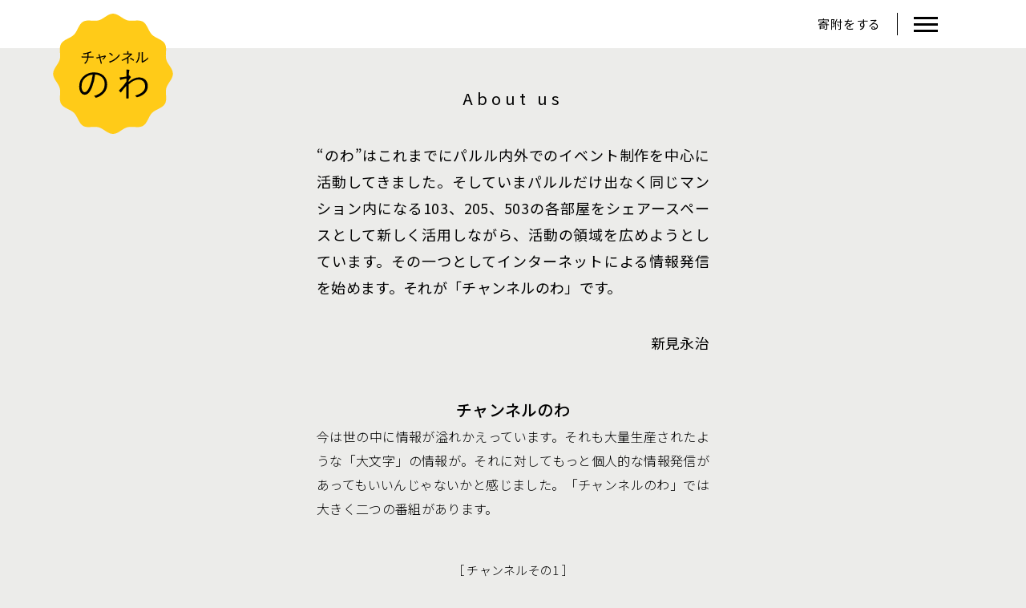

--- FILE ---
content_type: text/html; charset=UTF-8
request_url: https://nowanowa.org/channel/about/
body_size: 6691
content:
<!doctype html>
<html class="no-js" lang="ja">
<head>
<meta charset="utf-8">
<meta http-equiv="X-UA-Compatible" content="IE=edge">
<meta name="viewport" content="width=device-width, initial-scale=1.0, minimum-scale=1.0, maximum-scale=1.0, user-scalable=no">
<title>About us | チャンネルのわ</title>

<link rel="preconnect" href="https://fonts.gstatic.com">
<link href="https://fonts.googleapis.com/css2?family=Noto+Sans+JP:wght@100;300;400;500;700&display=swap" rel="stylesheet">
<link rel="stylesheet" href="https://nowanowa.org/channel/wp-content/themes/nowachannel/css/master.css?" />

<meta name='robots' content='max-image-preview:large' />

<!-- SEO SIMPLE PACK 3.1.2 -->
<title>About us | チャンネルのわ</title>
<link rel="canonical" href="https://nowanowa.org/channel/about/">
<meta property="og:locale" content="ja_JP">
<meta property="og:type" content="article">
<meta property="og:title" content="About us | チャンネルのわ">
<meta property="og:url" content="https://nowanowa.org/channel/about/">
<meta property="og:site_name" content="チャンネルのわ">
<meta name="twitter:card" content="summary_large_image">
<!-- Google Analytics (gtag.js) -->
<script async src="https://www.googletagmanager.com/gtag/js?id=UA-231678813-1"></script>
<script>
	window.dataLayer = window.dataLayer || [];
	function gtag(){dataLayer.push(arguments);}
	gtag("js", new Date());
	gtag("config", "UA-231678813-1");
</script>
	<!-- / SEO SIMPLE PACK -->

<script type="text/javascript">
window._wpemojiSettings = {"baseUrl":"https:\/\/s.w.org\/images\/core\/emoji\/14.0.0\/72x72\/","ext":".png","svgUrl":"https:\/\/s.w.org\/images\/core\/emoji\/14.0.0\/svg\/","svgExt":".svg","source":{"concatemoji":"https:\/\/nowanowa.org\/channel\/wp-includes\/js\/wp-emoji-release.min.js?ver=6.1.9"}};
/*! This file is auto-generated */
!function(e,a,t){var n,r,o,i=a.createElement("canvas"),p=i.getContext&&i.getContext("2d");function s(e,t){var a=String.fromCharCode,e=(p.clearRect(0,0,i.width,i.height),p.fillText(a.apply(this,e),0,0),i.toDataURL());return p.clearRect(0,0,i.width,i.height),p.fillText(a.apply(this,t),0,0),e===i.toDataURL()}function c(e){var t=a.createElement("script");t.src=e,t.defer=t.type="text/javascript",a.getElementsByTagName("head")[0].appendChild(t)}for(o=Array("flag","emoji"),t.supports={everything:!0,everythingExceptFlag:!0},r=0;r<o.length;r++)t.supports[o[r]]=function(e){if(p&&p.fillText)switch(p.textBaseline="top",p.font="600 32px Arial",e){case"flag":return s([127987,65039,8205,9895,65039],[127987,65039,8203,9895,65039])?!1:!s([55356,56826,55356,56819],[55356,56826,8203,55356,56819])&&!s([55356,57332,56128,56423,56128,56418,56128,56421,56128,56430,56128,56423,56128,56447],[55356,57332,8203,56128,56423,8203,56128,56418,8203,56128,56421,8203,56128,56430,8203,56128,56423,8203,56128,56447]);case"emoji":return!s([129777,127995,8205,129778,127999],[129777,127995,8203,129778,127999])}return!1}(o[r]),t.supports.everything=t.supports.everything&&t.supports[o[r]],"flag"!==o[r]&&(t.supports.everythingExceptFlag=t.supports.everythingExceptFlag&&t.supports[o[r]]);t.supports.everythingExceptFlag=t.supports.everythingExceptFlag&&!t.supports.flag,t.DOMReady=!1,t.readyCallback=function(){t.DOMReady=!0},t.supports.everything||(n=function(){t.readyCallback()},a.addEventListener?(a.addEventListener("DOMContentLoaded",n,!1),e.addEventListener("load",n,!1)):(e.attachEvent("onload",n),a.attachEvent("onreadystatechange",function(){"complete"===a.readyState&&t.readyCallback()})),(e=t.source||{}).concatemoji?c(e.concatemoji):e.wpemoji&&e.twemoji&&(c(e.twemoji),c(e.wpemoji)))}(window,document,window._wpemojiSettings);
</script>
<style type="text/css">
img.wp-smiley,
img.emoji {
	display: inline !important;
	border: none !important;
	box-shadow: none !important;
	height: 1em !important;
	width: 1em !important;
	margin: 0 0.07em !important;
	vertical-align: -0.1em !important;
	background: none !important;
	padding: 0 !important;
}
</style>
	<link rel='stylesheet' id='wp-block-library-css' href='https://nowanowa.org/channel/wp-includes/css/dist/block-library/style.min.css?ver=6.1.9' type='text/css' media='all' />
<link rel='stylesheet' id='classic-theme-styles-css' href='https://nowanowa.org/channel/wp-includes/css/classic-themes.min.css?ver=1' type='text/css' media='all' />
<style id='global-styles-inline-css' type='text/css'>
body{--wp--preset--color--black: #000000;--wp--preset--color--cyan-bluish-gray: #abb8c3;--wp--preset--color--white: #ffffff;--wp--preset--color--pale-pink: #f78da7;--wp--preset--color--vivid-red: #cf2e2e;--wp--preset--color--luminous-vivid-orange: #ff6900;--wp--preset--color--luminous-vivid-amber: #fcb900;--wp--preset--color--light-green-cyan: #7bdcb5;--wp--preset--color--vivid-green-cyan: #00d084;--wp--preset--color--pale-cyan-blue: #8ed1fc;--wp--preset--color--vivid-cyan-blue: #0693e3;--wp--preset--color--vivid-purple: #9b51e0;--wp--preset--gradient--vivid-cyan-blue-to-vivid-purple: linear-gradient(135deg,rgba(6,147,227,1) 0%,rgb(155,81,224) 100%);--wp--preset--gradient--light-green-cyan-to-vivid-green-cyan: linear-gradient(135deg,rgb(122,220,180) 0%,rgb(0,208,130) 100%);--wp--preset--gradient--luminous-vivid-amber-to-luminous-vivid-orange: linear-gradient(135deg,rgba(252,185,0,1) 0%,rgba(255,105,0,1) 100%);--wp--preset--gradient--luminous-vivid-orange-to-vivid-red: linear-gradient(135deg,rgba(255,105,0,1) 0%,rgb(207,46,46) 100%);--wp--preset--gradient--very-light-gray-to-cyan-bluish-gray: linear-gradient(135deg,rgb(238,238,238) 0%,rgb(169,184,195) 100%);--wp--preset--gradient--cool-to-warm-spectrum: linear-gradient(135deg,rgb(74,234,220) 0%,rgb(151,120,209) 20%,rgb(207,42,186) 40%,rgb(238,44,130) 60%,rgb(251,105,98) 80%,rgb(254,248,76) 100%);--wp--preset--gradient--blush-light-purple: linear-gradient(135deg,rgb(255,206,236) 0%,rgb(152,150,240) 100%);--wp--preset--gradient--blush-bordeaux: linear-gradient(135deg,rgb(254,205,165) 0%,rgb(254,45,45) 50%,rgb(107,0,62) 100%);--wp--preset--gradient--luminous-dusk: linear-gradient(135deg,rgb(255,203,112) 0%,rgb(199,81,192) 50%,rgb(65,88,208) 100%);--wp--preset--gradient--pale-ocean: linear-gradient(135deg,rgb(255,245,203) 0%,rgb(182,227,212) 50%,rgb(51,167,181) 100%);--wp--preset--gradient--electric-grass: linear-gradient(135deg,rgb(202,248,128) 0%,rgb(113,206,126) 100%);--wp--preset--gradient--midnight: linear-gradient(135deg,rgb(2,3,129) 0%,rgb(40,116,252) 100%);--wp--preset--duotone--dark-grayscale: url('#wp-duotone-dark-grayscale');--wp--preset--duotone--grayscale: url('#wp-duotone-grayscale');--wp--preset--duotone--purple-yellow: url('#wp-duotone-purple-yellow');--wp--preset--duotone--blue-red: url('#wp-duotone-blue-red');--wp--preset--duotone--midnight: url('#wp-duotone-midnight');--wp--preset--duotone--magenta-yellow: url('#wp-duotone-magenta-yellow');--wp--preset--duotone--purple-green: url('#wp-duotone-purple-green');--wp--preset--duotone--blue-orange: url('#wp-duotone-blue-orange');--wp--preset--font-size--small: 13px;--wp--preset--font-size--medium: 20px;--wp--preset--font-size--large: 36px;--wp--preset--font-size--x-large: 42px;--wp--preset--spacing--20: 0.44rem;--wp--preset--spacing--30: 0.67rem;--wp--preset--spacing--40: 1rem;--wp--preset--spacing--50: 1.5rem;--wp--preset--spacing--60: 2.25rem;--wp--preset--spacing--70: 3.38rem;--wp--preset--spacing--80: 5.06rem;}:where(.is-layout-flex){gap: 0.5em;}body .is-layout-flow > .alignleft{float: left;margin-inline-start: 0;margin-inline-end: 2em;}body .is-layout-flow > .alignright{float: right;margin-inline-start: 2em;margin-inline-end: 0;}body .is-layout-flow > .aligncenter{margin-left: auto !important;margin-right: auto !important;}body .is-layout-constrained > .alignleft{float: left;margin-inline-start: 0;margin-inline-end: 2em;}body .is-layout-constrained > .alignright{float: right;margin-inline-start: 2em;margin-inline-end: 0;}body .is-layout-constrained > .aligncenter{margin-left: auto !important;margin-right: auto !important;}body .is-layout-constrained > :where(:not(.alignleft):not(.alignright):not(.alignfull)){max-width: var(--wp--style--global--content-size);margin-left: auto !important;margin-right: auto !important;}body .is-layout-constrained > .alignwide{max-width: var(--wp--style--global--wide-size);}body .is-layout-flex{display: flex;}body .is-layout-flex{flex-wrap: wrap;align-items: center;}body .is-layout-flex > *{margin: 0;}:where(.wp-block-columns.is-layout-flex){gap: 2em;}.has-black-color{color: var(--wp--preset--color--black) !important;}.has-cyan-bluish-gray-color{color: var(--wp--preset--color--cyan-bluish-gray) !important;}.has-white-color{color: var(--wp--preset--color--white) !important;}.has-pale-pink-color{color: var(--wp--preset--color--pale-pink) !important;}.has-vivid-red-color{color: var(--wp--preset--color--vivid-red) !important;}.has-luminous-vivid-orange-color{color: var(--wp--preset--color--luminous-vivid-orange) !important;}.has-luminous-vivid-amber-color{color: var(--wp--preset--color--luminous-vivid-amber) !important;}.has-light-green-cyan-color{color: var(--wp--preset--color--light-green-cyan) !important;}.has-vivid-green-cyan-color{color: var(--wp--preset--color--vivid-green-cyan) !important;}.has-pale-cyan-blue-color{color: var(--wp--preset--color--pale-cyan-blue) !important;}.has-vivid-cyan-blue-color{color: var(--wp--preset--color--vivid-cyan-blue) !important;}.has-vivid-purple-color{color: var(--wp--preset--color--vivid-purple) !important;}.has-black-background-color{background-color: var(--wp--preset--color--black) !important;}.has-cyan-bluish-gray-background-color{background-color: var(--wp--preset--color--cyan-bluish-gray) !important;}.has-white-background-color{background-color: var(--wp--preset--color--white) !important;}.has-pale-pink-background-color{background-color: var(--wp--preset--color--pale-pink) !important;}.has-vivid-red-background-color{background-color: var(--wp--preset--color--vivid-red) !important;}.has-luminous-vivid-orange-background-color{background-color: var(--wp--preset--color--luminous-vivid-orange) !important;}.has-luminous-vivid-amber-background-color{background-color: var(--wp--preset--color--luminous-vivid-amber) !important;}.has-light-green-cyan-background-color{background-color: var(--wp--preset--color--light-green-cyan) !important;}.has-vivid-green-cyan-background-color{background-color: var(--wp--preset--color--vivid-green-cyan) !important;}.has-pale-cyan-blue-background-color{background-color: var(--wp--preset--color--pale-cyan-blue) !important;}.has-vivid-cyan-blue-background-color{background-color: var(--wp--preset--color--vivid-cyan-blue) !important;}.has-vivid-purple-background-color{background-color: var(--wp--preset--color--vivid-purple) !important;}.has-black-border-color{border-color: var(--wp--preset--color--black) !important;}.has-cyan-bluish-gray-border-color{border-color: var(--wp--preset--color--cyan-bluish-gray) !important;}.has-white-border-color{border-color: var(--wp--preset--color--white) !important;}.has-pale-pink-border-color{border-color: var(--wp--preset--color--pale-pink) !important;}.has-vivid-red-border-color{border-color: var(--wp--preset--color--vivid-red) !important;}.has-luminous-vivid-orange-border-color{border-color: var(--wp--preset--color--luminous-vivid-orange) !important;}.has-luminous-vivid-amber-border-color{border-color: var(--wp--preset--color--luminous-vivid-amber) !important;}.has-light-green-cyan-border-color{border-color: var(--wp--preset--color--light-green-cyan) !important;}.has-vivid-green-cyan-border-color{border-color: var(--wp--preset--color--vivid-green-cyan) !important;}.has-pale-cyan-blue-border-color{border-color: var(--wp--preset--color--pale-cyan-blue) !important;}.has-vivid-cyan-blue-border-color{border-color: var(--wp--preset--color--vivid-cyan-blue) !important;}.has-vivid-purple-border-color{border-color: var(--wp--preset--color--vivid-purple) !important;}.has-vivid-cyan-blue-to-vivid-purple-gradient-background{background: var(--wp--preset--gradient--vivid-cyan-blue-to-vivid-purple) !important;}.has-light-green-cyan-to-vivid-green-cyan-gradient-background{background: var(--wp--preset--gradient--light-green-cyan-to-vivid-green-cyan) !important;}.has-luminous-vivid-amber-to-luminous-vivid-orange-gradient-background{background: var(--wp--preset--gradient--luminous-vivid-amber-to-luminous-vivid-orange) !important;}.has-luminous-vivid-orange-to-vivid-red-gradient-background{background: var(--wp--preset--gradient--luminous-vivid-orange-to-vivid-red) !important;}.has-very-light-gray-to-cyan-bluish-gray-gradient-background{background: var(--wp--preset--gradient--very-light-gray-to-cyan-bluish-gray) !important;}.has-cool-to-warm-spectrum-gradient-background{background: var(--wp--preset--gradient--cool-to-warm-spectrum) !important;}.has-blush-light-purple-gradient-background{background: var(--wp--preset--gradient--blush-light-purple) !important;}.has-blush-bordeaux-gradient-background{background: var(--wp--preset--gradient--blush-bordeaux) !important;}.has-luminous-dusk-gradient-background{background: var(--wp--preset--gradient--luminous-dusk) !important;}.has-pale-ocean-gradient-background{background: var(--wp--preset--gradient--pale-ocean) !important;}.has-electric-grass-gradient-background{background: var(--wp--preset--gradient--electric-grass) !important;}.has-midnight-gradient-background{background: var(--wp--preset--gradient--midnight) !important;}.has-small-font-size{font-size: var(--wp--preset--font-size--small) !important;}.has-medium-font-size{font-size: var(--wp--preset--font-size--medium) !important;}.has-large-font-size{font-size: var(--wp--preset--font-size--large) !important;}.has-x-large-font-size{font-size: var(--wp--preset--font-size--x-large) !important;}
.wp-block-navigation a:where(:not(.wp-element-button)){color: inherit;}
:where(.wp-block-columns.is-layout-flex){gap: 2em;}
.wp-block-pullquote{font-size: 1.5em;line-height: 1.6;}
</style>
<link rel="https://api.w.org/" href="https://nowanowa.org/channel/wp-json/" /><link rel="alternate" type="application/json" href="https://nowanowa.org/channel/wp-json/wp/v2/pages/48" /><link rel='shortlink' href='https://nowanowa.org/channel/?p=48' />
<link rel="alternate" type="application/json+oembed" href="https://nowanowa.org/channel/wp-json/oembed/1.0/embed?url=https%3A%2F%2Fnowanowa.org%2Fchannel%2Fabout%2F" />
<link rel="alternate" type="text/xml+oembed" href="https://nowanowa.org/channel/wp-json/oembed/1.0/embed?url=https%3A%2F%2Fnowanowa.org%2Fchannel%2Fabout%2F&#038;format=xml" />
<meta name="tec-api-version" content="v1"><meta name="tec-api-origin" content="https://nowanowa.org/channel"><link rel="alternate" href="https://nowanowa.org/channel/wp-json/tribe/events/v1/" /><link rel="apple-touch-icon" sizes="180x180" href="/channel/wp-content/uploads/fbrfg/apple-touch-icon.png">
<link rel="icon" type="image/png" sizes="32x32" href="/channel/wp-content/uploads/fbrfg/favicon-32x32.png">
<link rel="icon" type="image/png" sizes="16x16" href="/channel/wp-content/uploads/fbrfg/favicon-16x16.png">
<link rel="manifest" href="/channel/wp-content/uploads/fbrfg/site.webmanifest">
<link rel="mask-icon" href="/channel/wp-content/uploads/fbrfg/safari-pinned-tab.svg" color="#5bbad5">
<link rel="shortcut icon" href="/channel/wp-content/uploads/fbrfg/favicon.ico">
<meta name="msapplication-TileColor" content="#da532c">
<meta name="msapplication-config" content="/channel/wp-content/uploads/fbrfg/browserconfig.xml">
<meta name="theme-color" content="#ffffff"></head>
<body data-rsssl=1 class="page-template-default page page-id-48 loading temp-contents noto-sans-jp tribe-no-js">


<!-- wrap -->
<div class="wrap">


<!-- header -->
<header class="header">

<div class="logo"><a class="fade" href="https://nowanowa.org/channel"><img class="img" src="https://nowanowa.org/channel/wp-content/themes/nowachannel/images/logo.svg" alt="チャンネルのわ"></a></div>

<div class="inner">

<div class="donation-btn"><a class="btn__link fade" href="/donation" target="_blank">寄附をする</a></div>

<button type="button" class="menu-trigger" aria-controls="gnavi" aria-expanded="false">
<span class="line">
<span class="txt">
メニューを開閉する
</span>
</span>
</button>

</div>

<div class="gnavi-area">
<nav class="gnavi">
<p class="txt">Contents</p>
<ul class="gnavi-list list">
<li class="list__item"><a class="list__link fade" href="https://nowanowa.org/channel">チャンネルのわTop</a></li>
<li class="list__item"><a class="list__link fade" href="https://nowanowa.org/channel/category/machinowa/">まちのわ</a></li>
<li class="list__item"><a class="list__link fade" href="https://nowanowa.org/channel/category/otonowa-diary/">音のわダイアリー</a></li>
<li class="list__item"><a class="list__link fade" href="https://nowanowa.org/channel/category/otonowa-meguri/">音のわ巡り</a></li>
<li class="list__item"><a class="list__link fade" href="https://nowanowa.org/channel/about/">About us</a></li>
<li class="list__item"><a class="list__link fade" href="/donation" target="_blank">寄附をする</a></li>
<li class="list__item"><a class="list__link fade" href="https://note.com/nowanagoya" target="_blank">新見永治のnote</a></li>
<li class="list__item"><a class="list__link fade" href="https://nowanowa.org/space/contact" target="_blank">お問い合わせ</a></li>
<li class="list__item"><a class="list__link fade" href="/" target="_blank">のわTop</a></li>
<li class="list__item youtube"><a class="list__link fade" href="https://www.youtube.com/channel/UC12pgGssovfeTvIei-EeUlQ" target="_blank"><img class="img" src="https://nowanowa.org/channel/wp-content/themes/nowachannel/images/icon_youtube.svg" alt="YouTube"></a></li>
<li class="list__item instagram"><a class="list__link fade" href="https://www.instagram.com/nowa.shinsakae/" target="_blank"><img class="img" src="https://nowanowa.org/channel/wp-content/themes/nowachannel/images/icon_instagram.svg" alt="instagram"></a></li>
</ul>
<ul class="list-sns">
<li class="list__item twitter"><a class="list__link fade" href="https://twitter.com/shimmieiji" target="_blank"><img class="img" src="https://nowanowa.org/channel/wp-content/themes/nowachannel/images/icon_twitter.svg" alt="Twitter"></a></li>
<li class="list__item facebook"><a class="list__link fade" href="https://www.facebook.com/parlwrjapan/" target="_blank"><img class="img" src="https://nowanowa.org/channel/wp-content/themes/nowachannel/images/icon_facebook.svg" alt="Facebook"></a></li>
<li class="list__item instagram"><a class="list__link fade" href="https://www.instagram.com/nowa.shinsakae/" target="_blank"><img class="img" src="https://nowanowa.org/channel/wp-content/themes/nowachannel/images/icon_instagram.svg" alt="instagram"></a></li>
</ul>
</nav>
</div>

</header>
<!-- /header -->

<!-- [ mainContents ] -->
<main class="mainContents about">


<article class="article">

<h1 class="article__ttl">About us</h1>

<div class="article__contents wp-contents">
<!--  -->

<div class="intro">
<p class="intro__txt">“のわ”はこれまでにパルル内外でのイベント制作を中心に活動してきました。そしていまパルルだけ出なく同じマンション内になる103、205、503の各部屋をシェアースペースとして新しく活用しながら、活動の領域を広めようとしています。その一つとしてインターネットによる情報発信を始めます。それが「チャンネルのわ」です。</p>
<p class="intro__name">新見永治</p>
</div>

<section class="section">
<h2 class="section__ttl">
<span class="name font-medium">チャンネルのわ</span>
</h2>
<p class="section__txt font-light">今は世の中に情報が溢れかえっています。それも大量生産されたような「大文字」の情報が。それに対してもっと個人的な情報発信があってもいいんじゃないかと感じました。「チャンネルのわ」では大きく二つの番組があります。</p>
</section>

<section class="section">
<h2 class="section__ttl">
<span class="num font-light">［ チャンネルその1 ］</span>
<span class="name font-medium">まちのわ</span>
</h2>
<p class="section__txt font-light">自分を中心として知り合いを訪ねたり、まち歩きをしたりして見聞きしたことを自分の言葉で紹介することを思いつきました。時にはゲストを招いてお届けします。</p>
</section>

<section class="section">
<h2 class="section__ttl">
<span class="num font-light">［ チャンネルその2 ］</span>
<span class="name font-medium">音のわ</span>
</h2>
<p class="section__txt font-light">もう一つは僕の大好きな音楽についても、あっという間に消費されるのではなく、まちの景色の中にふわっと佇んでいるような音を紹介していこうと考えています。</p>

<section class="sub-section">
<h3 class="sub-section__ttl font-light">音のわの2つのカテゴリー</h3>
<ul class="list">
<li class="list__item">
<p class="list__ttl font-medium">音のわ巡り</p>
<p class="list__txt font-light">お店や事務所や公園や、何気ない場所を音を奏でてみる。そうしたら街や音楽に何が生まれるだろうか。人に何が生まれるだろうか。</p>
</li>
<li class="list__item">
<p class="list__ttl font-medium">音のわダイアリー</p>
<p class="list__txt font-light">ぐーっと顔を近づけて、地面に這いつくばるように。身近なところでいろんな音が聞こえる。それを日記にしてみる。</p>
</li>
</ul>
</section>

</section>


</article>


</main>
<!-- [ /mainContents ] -->


<!-- [ footer ] -->
<footer class="footer">
<div class="pagetop"><a class="fade" href="#"><img class="img" src="https://nowanowa.org/channel/wp-content/themes/nowachannel/images/icon_pagetop.svg" alt="pagetop"></a></div>
<p class="copyright">©nowa</p>
</footer>
<!-- [ /footer ] -->


</div>
<!-- [ /wrap ] -->


<script src="https://code.jquery.com/jquery-3.5.1.min.js"></script>
<script src="https://cdnjs.cloudflare.com/ajax/libs/jquery-easing/1.4.1/jquery.easing.min.js"></script>
<script src="https://nowanowa.org/channel/wp-content/themes/nowachannel/js/ofi.min.js"></script>
<script>
	objectFitImages('.obj-fit-img');
</script>
<script src="https://nowanowa.org/channel/wp-content/themes/nowachannel/js/default.js"></script>
		<script>
		( function ( body ) {
			'use strict';
			body.className = body.className.replace( /\btribe-no-js\b/, 'tribe-js' );
		} )( document.body );
		</script>
		<script> /* <![CDATA[ */var tribe_l10n_datatables = {"aria":{"sort_ascending":": \u30a2\u30af\u30c6\u30a3\u30d6\u5316\u3057\u3066\u6607\u9806\u3067\u30ab\u30e9\u30e0\u3092\u4e26\u3079\u66ff\u3048","sort_descending":": \u30a2\u30af\u30c6\u30a3\u30d6\u5316\u3057\u3066\u964d\u9806\u3067\u30ab\u30e9\u30e0\u3092\u4e26\u3079\u66ff\u3048"},"length_menu":"_MENU_ \u30a8\u30f3\u30c8\u30ea\u30fc\u3092\u8868\u793a","empty_table":"\u30c6\u30fc\u30d6\u30eb\u306b\u306f\u5229\u7528\u3067\u304d\u308b\u30c7\u30fc\u30bf\u304c\u3042\u308a\u307e\u305b\u3093","info":"_TOTAL_ \u30a8\u30f3\u30c8\u30ea\u30fc\u306e\u3046\u3061 _START_ \u304b\u3089 _END_ \u3092\u8868\u793a\u3057\u3066\u3044\u307e\u3059","info_empty":"0 \u30a8\u30f3\u30c8\u30ea\u30fc\u306e\u3046\u3061 0 \u304b\u3089 0 \u3092\u8868\u793a\u3057\u3066\u3044\u307e\u3059","info_filtered":"(_MAX_ total \u30a8\u30f3\u30c8\u30ea\u30fc\u304b\u3089\u30d5\u30a3\u30eb\u30bf\u30ea\u30f3\u30b0)","zero_records":"\u4e00\u81f4\u3059\u308b\u30ec\u30b3\u30fc\u30c9\u304c\u898b\u3064\u304b\u308a\u307e\u305b\u3093\u3067\u3057\u305f","search":"\u691c\u7d22:","all_selected_text":"\u3053\u306e\u30da\u30fc\u30b8\u306e\u3059\u3079\u3066\u306e\u9805\u76ee\u304c\u9078\u629e\u3055\u308c\u307e\u3057\u305f\u3002 ","select_all_link":"\u3059\u3079\u3066\u306e\u30da\u30fc\u30b8\u3092\u9078\u629e","clear_selection":"\u9078\u629e\u3092\u30af\u30ea\u30a2\u3057\u3066\u304f\u3060\u3055\u3044\u3002","pagination":{"all":"\u3059\u3079\u3066","next":"\u6b21","previous":"\u524d"},"select":{"rows":{"0":"","_":": %d \u884c\u3092\u9078\u629e\u3057\u307e\u3057\u305f","1":": 1 \u884c\u3092\u9078\u629e\u3057\u307e\u3057\u305f"}},"datepicker":{"dayNames":["\u65e5\u66dc\u65e5","\u6708\u66dc\u65e5","\u706b\u66dc\u65e5","\u6c34\u66dc\u65e5","\u6728\u66dc\u65e5","\u91d1\u66dc\u65e5","\u571f\u66dc\u65e5"],"dayNamesShort":["\u65e5","\u6708","\u706b","\u6c34","\u6728","\u91d1","\u571f"],"dayNamesMin":["\u65e5","\u6708","\u706b","\u6c34","\u6728","\u91d1","\u571f"],"monthNames":["1\u6708","2\u6708","3\u6708","4\u6708","5\u6708","6\u6708","7\u6708","8\u6708","9\u6708","10\u6708","11\u6708","12\u6708"],"monthNamesShort":["1\u6708","2\u6708","3\u6708","4\u6708","5\u6708","6\u6708","7\u6708","8\u6708","9\u6708","10\u6708","11\u6708","12\u6708"],"monthNamesMin":["1\u6708","2\u6708","3\u6708","4\u6708","5\u6708","6\u6708","7\u6708","8\u6708","9\u6708","10\u6708","11\u6708","12\u6708"],"nextText":"\u6b21","prevText":"\u524d","currentText":"\u4eca\u65e5","closeText":"\u5b8c\u4e86","today":"\u4eca\u65e5","clear":"Clear"}};/* ]]> */ </script></body>
</html>

--- FILE ---
content_type: text/css
request_url: https://nowanowa.org/channel/wp-content/themes/nowachannel/css/master.css?
body_size: 4506
content:
/*---------------------------------------------
01. common
02. layout
03. temp-home
04. temp-contents
05. category
06. category_contents
07. about
---------------------------------------------*/
/*---------------------------------------------
00. reset
---------------------------------------------*/
/*! destyle.css v1.0.13 | MIT License | https://github.com/nicolas-cusan/destyle.css */

* {
  box-sizing: border-box;
}

:after, :before {
  box-sizing: inherit;
}

html {
  line-height: 1.15;
  -webkit-text-size-adjust: 100%;
  -webkit-tap-highlight-color: rgba(0, 0, 0, 0);
}

body {
  margin: 0;
}

main {
  display: block;
}

h1, h2, h3, h4, h5, h6 {
  font-size: inherit;
  line-height: inherit;
  font-weight: inherit;
  margin: 0;
}

address, blockquote, dl, figure, form, iframe, ol, p, pre, table, ul {
  margin: 0;
}

ol, ul {
  padding: 0;
  list-style: none;
}

dt {
  font-weight: 700;
}

dd {
  margin-left: 0;
}

hr {
  box-sizing: content-box;
  height: 0;
  overflow: visible;
  border: 0;
  border-top: 1px solid;
  margin: 0;
  clear: both;
  color: inherit;
}

pre {
  font-family: monospace;
  font-size: inherit;
}

address {
  font-style: inherit;
}

a {
  background-color: transparent;
  text-decoration: none;
  color: inherit;
}

abbr[title] {
  border-bottom: 0;
  text-decoration: underline;
  text-decoration: underline dotted;
}

b, strong {
  font-weight: bolder;
}

code, kbd, samp {
  font-family: monospace;
  font-size: inherit;
}

small {
  font-size: 80%;
}

sub, sup {
  font-size: 75%;
  line-height: 0;
  position: relative;
  vertical-align: baseline;
}

sub {
  bottom: -.25em;
}

sup {
  top: -.5em;
}

img {
  border-style: none;
  vertical-align: bottom;
}

embed, iframe, object {
  border: 0;
  vertical-align: bottom;
}

button, input, optgroup, select, textarea {
  -webkit-appearance: none;
  appearance: none;
  vertical-align: middle;
  color: inherit;
  font: inherit;
  border: 0;
  background: transparent;
  padding: 0;
  margin: 0;
  outline: 0;
  border-radius: 0;
  text-align: inherit;
}

[type=checkbox] {
  -webkit-appearance: checkbox;
  appearance: checkbox;
}

[type=radio] {
  -webkit-appearance: radio;
  appearance: radio;
}

button, input {
  overflow: visible;
}

button, select {
  text-transform: none;
}

[type=button], [type=reset], [type=submit], button {
  cursor: pointer;
  -webkit-appearance: none;
  appearance: none;
}

[type="button"][disabled], [type="reset"][disabled], [type="submit"][disabled], button[disabled] {
  cursor: default;
}

[type="button"]::-moz-focus-inner, [type="reset"]::-moz-focus-inner, [type="submit"]::-moz-focus-inner, button::-moz-focus-inner {
  border-style: none;
  padding: 0;
}

[type="button"]:-moz-focusring, [type="reset"]:-moz-focusring, [type="submit"]:-moz-focusring, button:-moz-focusring {
  outline: 1px dotted ButtonText;
}

fieldset, option {
  padding: 0;
}

fieldset {
  margin: 0;
  border: 0;
  min-width: 0;
}

legend {
  color: inherit;
  display: table;
  max-width: 100%;
  padding: 0;
  white-space: normal;
}

progress {
  vertical-align: baseline;
}

textarea {
  overflow: auto;
}

[type=checkbox], [type=radio] {
  padding: 0;
}

[type="number"]::-webkit-inner-spin-button, [type="number"]::-webkit-outer-spin-button {
  height: auto;
}

[type=search] {
  outline-offset: -2px;
}

[type="search"]::-webkit-search-decoration {
  -webkit-appearance: none;
}

::-webkit-file-upload-button {
  -webkit-appearance: button;
  font: inherit;
}

label[for] {
  cursor: pointer;
}

details {
  display: block;
}

summary {
  display: list-item;
}

table {
  border-collapse: collapse;
  border-spacing: 0;
}

caption {
  text-align: left;
}

td, th {
  vertical-align: top;
  padding: 0;
}

th {
  text-align: left;
  font-weight: 700;
}

[hidden], template {
  display: none;
}

/*---------------------------------------------
01. common
---------------------------------------------*/

*, *:before, *:after {
  box-sizing: inherit;
}

a {
  color: #000;
  text-decoration: none;
}

a:hover {
  text-decoration: none;
}

a.disabled {
  pointer-events: none;
  opacity: .5;
}

a.fade {
  transition: opacity 0.5s ease-out;
  display: block;
}

a.fade:hover {
  opacity: .5;
}

a.zoom .img {
  transition: transform 0.5s ease-out;
}

a.zoom:hover .img {
  transform: scale(1.02);
}

img {
  max-width: 100%;
  height: auto;
  vertical-align: bottom;
}

.view_pc {
  display: none !important;
}

@media only screen and (min-width: 769px) {
  .view_pc {
    display: block !important;
  }
}
.view_sp {
  display: none !important;
}

@media only screen and (max-width: 768px) {
  .view_sp {
    display: block !important;
  }
}
/* font */

.font-thin {
  font-weight: 100;
}

.font-light {
  font-weight: 300;
}

.font-regular {
  font-weight: 400;
}

.font-medium {
  font-weight: 500;
}

.font-bold {
  font-weight: 700;
}

/* wp-contents */

.wp-contents {
  margin: 0 auto;
}

.wp-contents p {
  line-height: calc(30 / 16);
  text-align: justify;
}

.wp-contents p:not(:first-child) {
  margin-top: 2em;
}

.wp-contents strong {
  font-weight: bold;
}

.wp-contents em {
  font-style: italic;
}

.wp-contents blockquote {
  display: block;
  -webkit-margin-before: 1em;
  -webkit-margin-after: 1em;
  -webkit-margin-start: 40px;
  -webkit-margin-end: 40px;
}

.wp-contents .aligncenter {
  display: block;
  margin: 0 auto;
}

.wp-contents .alignright {
  float: right;
}

.wp-contents .alignleft {
  float: left;
}

.wp-contents img[class*="wp-image-"], .wp-contents img[class*="attachment-"] {
  height: auto;
  max-width: 100%;
}

.wp-contents .img-area {
  line-height: 0;
}

.wp-contents .img-area:not(:first-of-type) {
  margin-top: 2em;
}

.wp-contents .img-area .caption {
  margin-top: 0.5em;
  font-size: 1.2rem;
  line-height: 1.5;
}

.wp-contents .txt-area:not(:first-of-type) {
  margin-top: 2em;
}

.wp-contents a {
  color: #000;
  word-break: break-all;
}

@media only screen and (max-width: 768px) {
  .wp-contents p {
    text-align: justify;
  }
}
.machinowa .meta {
  color: #39B54A;
}

.otonowa-meguri .meta {
  color: #29ABE2;
}

.otonowa-diary .meta {
  color: #FF6D31;
}

/*---------------------------------------------
02. layout
---------------------------------------------*/

html {
  font-size: calc(10 / 380 * 100vw);
}

@media only screen and (min-width: 768px) {
  html {
    font-size: calc(10 / 1280 * 100vw);
  }
}
  @media only screen and (min-width: 1280px) {
  html {
    font-size: 10px;
  }
}
body {
  transition: .25s ease-out;
  opacity: 0;
  box-sizing: border-box;
  position: relative;
  width: 100%;
  height: 100%;
  background-color: #ECECEA;
  margin: 0;
  font-family: 'Noto Sans JP', sans-serif;
  font-weight: 400;
  font-style: normal;
  line-height: 1.875;
  letter-spacing: 0.02em;
  color: #000;
  font-size: 1.6rem;
  font-size-adjust: none;
}

body.loaded {
  opacity: 1;
}

body.naviOpened .header .logo {
  z-index: 1;
}

body.naviOpened .header .gnavi-area {
  pointer-events: all;
  opacity: 1;
}

body.naviOpened .header .gnavi-area .gnavi-list .list__item {
  opacity: 1;
}

body.naviOpened .header .gnavi-area .list-sns {
  opacity: 1;
}

#wrap {
  position: relative;
  margin: 0 auto;
}

@media only screen and (min-width: 768px) {
  #wrap {
    max-width: 128.0rem;
  }
}
/*** header ***/

.header {
  position: fixed;
  top: 0;
  left: 0;
  z-index: 9999;
  width: 100%;
  height: 6.0rem;
  background-color: #fff;
}

.header .logo {
  position: absolute;
  top: 0.8rem;
  left: 0.8rem;
  z-index: 3;
}

.header .logo .img {
  width: 10.0rem;
  height: 10.0rem;
}

.header .inner {
  position: relative;
  z-index: 2;
  display: flex;
  justify-content: flex-end;
  align-items: center;
  height: 100%;
  margin: 0 auto;
  padding: 2.0rem;
}

.header .donation-btn {
  margin-right: 2.0rem;
  padding-right: 2.0rem;
  border-right: 1px solid #000;
}

.header .donation-btn .btn__link {
  font-size: 1.5rem;
  letter-spacing: 0.05em;
}

.header .menu-trigger {
  transition: all .3s ease-in-out;
  position: relative;
  z-index: 2;
  pointer-events: all;
  display: block;
  text-decoration: none;
  -webkit-appearance: none;
  -moz-appearance: none;
  appearance: none;
  border: none;
  background-color: transparent;
  cursor: pointer;
  overflow: hidden;
  width: 3.0rem;
  height: 2.0rem;
  outline: none;
}

.header .menu-trigger .line {
  position: absolute;
  top: 0;
  right: 0;
  bottom: 0;
  left: 0;
  margin: auto;
  width: 100%;
  height: 0.3rem;
  background-color: #000;
  -webkit-transition: inherit;
  transition: inherit;
}

.header .menu-trigger .line::before, .header .menu-trigger .line::after {
  content: '';
  position: absolute;
  display: block;
  width: 100%;
  height: 0.3rem;
  background-color: #000;
  -webkit-transition: inherit;
  transition: inherit;
}

.header .menu-trigger .line::before {
  top: -0.8rem;
}

.header .menu-trigger .line::after {
  top: 0.8rem;
}

.header .menu-trigger .line .txt {
  position: absolute;
  white-space: nowrap;
  width: 1px;
  height: 1px;
  overflow: hidden;
  border: 0;
  padding: 0;
  clip: rect(0 0 0 0);
  clip-path: inset(50%);
}

.header .menu-trigger[aria-expanded="true"] .line {
  background-color: transparent;
}

.header .menu-trigger[aria-expanded="true"] .line::before, .header .menu-trigger[aria-expanded="true"] .line::after {
  top: 0;
}

.header .menu-trigger[aria-expanded="true"] .line::before {
  transform: rotate(45deg);
}

.header .menu-trigger[aria-expanded="true"] .line::after {
  transform: rotate(-45deg);
}

.header .gnavi-area {
  transition: opacity 0.5s ease-out;
  opacity: 0;
  pointer-events: none;
  overflow: auto;
  position: absolute;
  top: 0;
  left: 0;
  z-index: 1;
  width: 100%;
  height: 100vh;
  background-color: #fff;
}

.header .gnavi {
  display: flex;
  flex-direction: column;
  justify-content: center;
  width: 100%;
  min-height: 100%;
  padding: 6.0rem 0;
}

.header .gnavi .txt {
  display: flex;
  flex-direction: column;
  align-items: center;
  font-size: 1.6rem;
  letter-spacing: 0.15em;
  line-height: 1;
}

.header .gnavi .txt::after {
  content: '';
  width: 2.0rem;
  height: 1px;
  background-color: #000;
  margin-top: 2.5rem;
}

.header .gnavi .gnavi-list {
  display: flex;
  flex-direction: column;
  align-items: center;
  margin-top: 2.5rem;
}

.header .gnavi .gnavi-list .list__item {
  transition: opacity 0.5s ease-out;
  opacity: 0;
}

.header .gnavi .gnavi-list .list__item:not(:first-of-type) {
  margin-top: 2.5rem;
}

.header .gnavi .gnavi-list .list__item .list__link {
  font-size: 1.6rem;
  letter-spacing: 0.15em;
  line-height: 1;
}

.header .gnavi .gnavi-list .list__item.youtube {
  margin-top: 5.5rem;
}

.header .gnavi .gnavi-list .list__item.youtube .img {
  width: 10.8rem;
  height: 2.4rem;
}

.header .gnavi .gnavi-list .list__item:nth-child(1) {
  transition-delay: .1s;
}

.header .gnavi .gnavi-list .list__item:nth-child(2) {
  transition-delay: .2s;
}

.header .gnavi .gnavi-list .list__item:nth-child(3) {
  transition-delay: .3s;
}

.header .gnavi .gnavi-list .list__item:nth-child(4) {
  transition-delay: .4s;
}

.header .gnavi .gnavi-list .list__item:nth-child(5) {
  transition-delay: .5s;
}

.header .gnavi .gnavi-list .list__item:nth-child(6) {
  transition-delay: .6s;
}

.header .gnavi .gnavi-list .list__item:nth-child(7) {
  transition-delay: .7s;
}

.header .gnavi .gnavi-list .list__item:nth-child(8) {
  transition-delay: .8s;
}

.header .gnavi .gnavi-list .list__item:nth-child(9) {
  transition-delay: .9s;
}

.header .gnavi .gnavi-list .list__item:nth-child(10) {
  transition-delay: 1.0s;
}

.header .gnavi .list-sns {
  display: flex;
  justify-content: center;
  align-items: center;
  margin-top: 5.5rem;
  transition: opacity 0.5s ease-out;
  opacity: 0;
  transition-delay: .9s;
}

.header .gnavi .list-sns .list__item {
  margin: 0 1.0rem;
}

.header .gnavi .list-sns .list__item.twitter .img {
  width: 2.7rem;
  height: 2.2rem;
}

.header .gnavi .list-sns .list__item.facebook .img {
  width: 2.5rem;
  height: 2.5rem;
}

.header .gnavi .list-sns .list__item.instagram .img {
  width: 2.5rem;
  height: 2.5rem;
}

@media only screen and (min-width: 768px) {
  .header .logo {
    top: 1.7rem;
    left: 6.6rem;
  }
  
  .header .logo .img {
    width: 15.0rem;
    height: 15.0rem;
  }
  
  .header .inner {
    width: 110.0rem;
  }
}
/*** footer ***/

.footer {
  position: relative;
  width: 100%;
  margin: 0 auto;
  padding: 2.0rem 0 7.0rem;
  border-top: 1px solid #B3B3B3;
}

.footer .copyright {
  font-size: 1.4rem;
  letter-spacing: 0.05em;
  line-height: 1;
  text-align: center;
}

.footer .pagetop {
  position: absolute;
  top: -1.2rem;
  right: 2.0rem;
}

.footer .pagetop > a {
  display: flex;
  justify-content: center;
  align-items: center;
  width: 5.0rem;
  height: 5.0rem;
  background-color: #B3B3B3;
  border-radius: 5.0rem;
}

.footer .pagetop > a .img {
  width: 2.3rem;
  height: 1.9rem;
}

@media only screen and (min-width: 768px) {
  .footer .pagetop {
    right: 7.0rem;
  }
}
/*** mainContents ***/

.mainContents {
  padding-top: 6.0rem;
  padding-bottom: 4.0rem;
}

.mainContents .article {
  padding: 0 2.0rem;
}

.mainContents .article .article__ttl {
  width: 100%;
  padding: 1em 0;
  font-size: 1.8rem;
  letter-spacing: 0.25em;
  text-align: center;
}

.mainContents .article.movie {
  display: flex;
  flex-wrap: wrap;
  justify-content: space-between;
  margin: 0 auto;
}

.mainContents .article.movie .movie-section {
  margin-bottom: 4.0rem;
}

.mainContents .article.movie .movie-section .img-area {
  overflow: hidden;
}

.mainContents .article.movie .movie-section .item__meta {
  position: relative;
  padding: 0 2.0rem;
}

.mainContents .article.movie .movie-section .item__meta .meta__category {
  position: absolute;
  top: 0;
  left: 2.0rem;
  transform: translateY(-50%);
  display: inline-block;
  padding: 0 1em;
  background-color: currentColor;
  font-size: 1.8rem;
  letter-spacing: 0.25em;
}

.mainContents .article.movie .movie-section .item__meta .meta__category > span {
  color: #fff;
}

.mainContents .article.movie .movie-section .item__meta .meta__date {
  display: block;
  padding-top: 0.2em;
  font-size: 1.4rem;
  letter-spacing: 0.05em;
  text-align: right;
  color: #000;
}

.mainContents .article.movie .movie-section .item__meta .meta__category-contents {
  margin-top: 0.2em;
  line-height: calc(24 / 16);
  letter-spacing: 0;
}

.mainContents .article.movie .movie-section .item__meta .meta__ttl {
  margin-top: 0.5em;
  font-feature-settings: "palt";
  font-size: 2.2rem;
  letter-spacing: 0.05em;
  line-height: 1.5;
  color: #000;
}

.mainContents .article.movie .movie-section .item__meta .meta__txt {
  margin-top: 1em;
  color: #000;
}

.mainContents .article.contents .contents-list {
  display: flex;
  flex-wrap: wrap;
  margin: 0 auto;
}

.mainContents .article.contents .contents-list .list__item {
  margin-bottom: 7.0rem;
}

.mainContents .article.contents .contents-list .list__item .img-area {
  overflow: hidden;
}

.mainContents .article.contents .contents-list .list__item .img-area > img {
  object-fit: cover;
  object-position: center center;
  font-family: 'object-fit: cover;';
  width: 100%;
  height: 19.0rem;
}

.mainContents .article.contents .contents-list .list__item .item__meta {
  position: relative;
  display: flex;
  flex-direction: column;
  align-items: center;
  padding: 0 2.0rem;
}

.mainContents .article.contents .contents-list .list__item .item__meta .meta__category {
  transform: translateY(-50%);
  display: inline-block;
  background-color: #fff;
  border-radius: 3.3rem;
  border: 1px solid currentColor;
  padding: 0 1em;
  font-size: 1.6rem;
  letter-spacing: 0.25em;
}

.mainContents .article.contents .contents-list .list__item .item__meta .meta__ttl {
  font-feature-settings: "palt";
  font-size: 2.0rem;
  letter-spacing: 0.05em;
  line-height: 1.5;
  text-align: center;
  color: currentColor;
}

.mainContents .article.contents .contents-list .list__item .item__meta .meta__txt {
  margin-top: 1em;
  font-size: 1.5rem;
  letter-spacing: 0.02em;
  color: #000;
}

@media only screen and (min-width: 768px) {
  .mainContents {
    padding-top: 6.0rem;
  }
  
  .mainContents .article {
    padding: 0;
  }
  
  .mainContents .article .article__ttl {
    font-size: 2.0rem;
  }
  
  .mainContents .article.movie {
    width: 110.0rem;
  }
  
  .mainContents .article.movie .movie-section {
    width: 53.0rem;
  }
  
  .mainContents .article.movie .movie-section .item__meta {
    margin-left: 2.0rem;
    padding: 0;
  }
  
  .mainContents .article.movie .movie-section .item__meta .meta__category {
    left: 0;
  }
  
  .mainContents .article.contents {
    margin-top: 4.0rem;
  }
  
  .mainContents .article.contents .contents-list {
    width: 110.0rem;
  }
  
  .mainContents .article.contents .contents-list .list__item {
    width: 34.0rem;
    margin-bottom: 4.0rem;
  }
  
  .mainContents .article.contents .contents-list .list__item:nth-of-type(3n-1) {
    margin-left: 4.0rem;
    margin-right: 4.0rem;
  }
}
/*---------------------------------------------
03. temp-home
---------------------------------------------*/

body.temp-home .article.contents {
  border-top: 1px solid #B3B3B3;
}

@media only screen and (min-width: 768px) {
  body.temp-home .article {
    padding: 0;
  }
  
  body.temp-home .article .article__ttl {
    font-size: 2.0rem;
  }
  
  body.temp-home .article.movie .movie-section:first-of-type {
    width: 100%;
    margin-bottom: 4.0rem;
  }
  
  body.temp-home .article.movie .movie-section:first-of-type .item__meta {
    width: 54.0rem;
    margin-left: 26.0rem;
  }
}

/*---------------------------------------------
04. temp-contents
---------------------------------------------*/

body.temp-contents .single .article {
  padding: 6.0rem 4.0rem 4.0rem;
}

body.temp-contents .single .article .youtube {
  overflow: hidden;
  position: relative;
  margin: 0 -2.0rem;
  padding-bottom: 56.25%;
  height: 0;
}

body.temp-contents .single .article .youtube > iframe {
  position: absolute;
  top: 0;
  left: 0;
  width: 100%;
  height: 100%;
}

body.temp-contents .single .article .article__meta {
  position: relative;
}

body.temp-contents .single .article .article__meta .meta__category {
  position: absolute;
  top: 0;
  left: 0;
  transform: translateY(-50%);
  display: inline-block;
  padding: 0 1em;
  background-color: currentColor;
  font-size: 1.8rem;
  letter-spacing: 0.25em;
}

body.temp-contents .single .article .article__meta .meta__category > span {
  color: #fff;
}

body.temp-contents .single .article .article__meta .meta__date {
  display: block;
  padding-top: 0.2em;
  font-size: 1.4rem;
  letter-spacing: 0.05em;
  text-align: right;
  color: #000;
}

body.temp-contents .single .article .article__meta .meta__category-contents {
  margin-top: 0.2em;
  line-height: calc(24 / 16);
  letter-spacing: 0;
}

body.temp-contents .single .article .article__meta .meta__ttl {
  margin-top: 0.5em;
  font-size: 2.2rem;
  letter-spacing: 0.05em;
  line-height: 1.5;
  color: #000;
}

body.temp-contents .single .article .article__contents {
  margin-top: 2em;
}

body.temp-contents .single .article .article__btn {
  margin: 2em -2.0rem 0;
}

body.temp-contents .single .article .article__btn > a {
  display: block;
  background-color: #878788;
  padding: 1.0rem;
  color: #fff;
  letter-spacing: 0;
  line-height: calc(24 / 16);
  text-align: center;
}

@media only screen and (min-width: 768px) {
  body.temp-contents .single .article {
    padding: 12.0rem 9.0rem 0;
  }
  
  body.temp-contents .single .article .youtube {
    margin: 0;
  }
  
  body.temp-contents .single .article .article__meta {
    width: 49.0rem;
    margin: 0 auto;
  }
  
  body.temp-contents .single .article .article__meta .meta__category-contents {
    margin-top: 2em;
  }
  
  body.temp-contents .single .article .article__meta .meta__ttl {
    margin-top: 0.5em;
    font-size: 2.2rem;
    letter-spacing: 0.05em;
    line-height: 1.5;
    color: #000;
  }
  
  body.temp-contents .single .article .article__contents {
    width: 49.0rem;
    margin-top: 2em;
  }
  
  body.temp-contents .single .article .article__btn {
    width: 49.0rem;
    margin: 3em auto 0;
  }
  
  body.temp-contents .single .article .article__btn > a {
    display: block;
    background-color: #878788;
    padding: 1.0rem;
    color: #fff;
    letter-spacing: 0;
    line-height: calc(24 / 16);
    text-align: center;
  }
}

/*---------------------------------------------
05. category
---------------------------------------------*/

body.temp-contents .category {
  padding-top: 10.0rem;
}

body.temp-contents .category .category__meta {
  padding: 0 4.0rem;
}

body.temp-contents .category .category__meta .category__ttl {
  font-size: 2.0rem;
  letter-spacing: 0.15em;
  line-height: 2;
  text-align: center;
}

body.temp-contents .category .category__meta .category__description {
  font-size: 1.8rem;
  letter-spacing: 0;
}

@media only screen and (min-width: 768px) {
  body.temp-contents .category {
    padding-top: 10.0rem;
  }
  
  body.temp-contents .category .category__meta {
    width: 49.0rem;
    margin: 0 auto;
    padding: 0;
  }
}

/*---------------------------------------------
06. category_contents
---------------------------------------------*/

body.temp-contents .category_contents {
  padding-top: 8.4rem;
}

body.temp-contents .category_contents .img-area > img {
  object-fit: cover;
  object-position: center center;
  font-family: 'object-fit: cover;';
  width: 100%;
  height: 21.4rem;
}

body.temp-contents .category_contents .img-area .caption {
  margin: 0.5em 0 0 2.0rem;
  font-size: 1.0rem;
  letter-spacing: 0.05em;
}

body.temp-contents .category_contents .contents__meta {
  position: relative;
  display: flex;
  flex-direction: column;
  align-items: center;
  padding: 0 4.0rem;
}

body.temp-contents .category_contents .contents__meta .meta__category {
  display: inline-block;
  margin-top: 1em;
  background-color: #fff;
  padding: 0 1em;
  border-radius: 3.3rem;
  border: 1px solid currentColor;
  font-size: 1.6rem;
  letter-spacing: 0.25em;
}

body.temp-contents .category_contents .contents__meta .meta__ttl {
  margin: 1em -2.0rem 0;
  font-feature-settings: "palt";
  font-size: 2.0rem;
  letter-spacing: 0.05em;
  line-height: 1.5;
  text-align: center;
  color: currentColor;
}

body.temp-contents .category_contents .contents__meta .meta__txt {
  margin-top: 1em;
  color: #000;
}

body.temp-contents .category_contents .contents__meta .meta__sns {
  display: flex;
  justify-content: center;
  align-items: center;
  margin-top: 3.0rem;
}

body.temp-contents .category_contents .contents__meta .meta__sns .sns__txt {
  display: flex;
  align-items: center;
  font-size: 1.4rem;
  color: #000;
}

body.temp-contents .category_contents .contents__meta .meta__sns .sns__txt::after {
  content: '';
  transform: rotate(-45deg);
  width: 1.5rem;
  height: 1.5rem;
  margin-left: 0.2em;
  border-right: 1px solid #000;
  border-bottom: 1px solid #000;
}

body.temp-contents .category_contents .contents__meta .meta__sns .sns__list {
  display: flex;
  align-items: center;
}

body.temp-contents .category_contents .contents__meta .meta__sns .sns__list .list__item {
  margin-left: 2.0rem;
}

body.temp-contents .category_contents .contents__meta .meta__sns .sns__list .list__item > a {
  display: block;
  line-height: 0;
}

body.temp-contents .category_contents .contents__meta .meta__sns .sns__list .list__item.twitter img {
  width: 2.7rem;
  height: 2.2rem;
}

body.temp-contents .category_contents .contents__meta .meta__sns .sns__list .list__item.facebook img {
  width: 2.5rem;
  height: 2.5rem;
}

body.temp-contents .category_contents .contents__profile {
  margin: 3.0rem 4.0rem 0;
}

body.temp-contents .category_contents .contents__profile .profile__box {
  background-color: #fff;
  padding: 2.0rem;
}

body.temp-contents .category_contents .contents__profile .profile__box:not(:first-of-type) {
  margin-top: 2em;
}

body.temp-contents .category_contents .contents__profile .profile__box .img {
  width: 100%;
}

body.temp-contents .category_contents .contents__profile .profile__box .name {
  display: flex;
  flex-direction: column;
  margin-top: 2.0rem;
  line-height: 1.5;
}

body.temp-contents .category_contents .contents__profile .profile__box .name .jp {
  font-size: 2.0rem;
  letter-spacing: 0.25em;
}

body.temp-contents .category_contents .contents__profile .profile__box .name .en {
  font-size: 1.4rem;
  letter-spacing: 0.05em;
}

body.temp-contents .category_contents .contents__profile .profile__box .txt {
  margin-top: 1em;
  font-size: 1.4rem;
}

body.temp-contents .category_contents .contents__profile .profile__box .txt a {
  text-decoration: underline;
}

body.temp-contents .category_contents .contents__profile .profile__box .btn {
  display: flex;
  justify-content: center;
  align-items: center;
  width: 100%;
  height: 4.0rem;
  margin-top: 0.5em;
  background-color: #878788;
  font-size: 1.6rem;
  color: #fff;
  cursor: pointer;
}

body.temp-contents .category_contents .article.movie {
  margin-top: 2.0rem;
}

@media only screen and (min-width: 768px) {
  body.temp-contents .category_contents {
    display: flex;
    flex-direction: column;
    padding: 10.0rem 4.0rem 0;
  }
  
  body.temp-contents .category_contents > .img-area {
    width: 100%;
    margin-bottom: 3.0rem;
  }
  
  body.temp-contents .category_contents > .img-area > img {
    height: 67.5rem;
  }
  
  body.temp-contents .category_contents > .img-area .caption {
    margin: 0.5em 0 0 5.0rem;
  }
  
  body.temp-contents .category_contents .contents__box {
    display: flex;
    justify-content: space-between;
    width: 110.0rem;
    margin: 0 auto;
  }
  
  body.temp-contents .category_contents .contents__meta {
    width: 53.0rem;
    padding: 0;
  }
  
  body.temp-contents .category_contents .contents__profile {
    width: 34.0rem;
  }
  
  body.temp-contents .category_contents .article.movie {
    justify-content: flex-start;
    margin-top: 2.0rem;
  }
  
  body.temp-contents .category_contents .article.movie .movie-section {
    width: 34.0rem;
    margin-bottom: 4.0rem;
  }
  
  body.temp-contents .category_contents .article.movie .movie-section:nth-of-type(3n-1) {
    margin-left: 4.0rem;
    margin-right: 4.0rem;
  }
  
  body.temp-contents .category_contents .article.movie .movie-section .item__meta .meta__category {
    left: 0;
  }
}

/*---------------------------------------------
07. about
---------------------------------------------*/

body.temp-contents .about {
  padding-top: 8.4rem;
  padding-bottom: 8.0rem;
}

body.temp-contents .about .article {
  margin: 0 4.0rem;
}

body.temp-contents .about .article .article__contents {
  margin-top: 1em;
}

body.temp-contents .about .article .article__contents .intro {
  font-size: 1.8rem;
}

body.temp-contents .about .article .article__contents .intro .intro__name {
  text-align: right;
}

body.temp-contents .about .article .article__contents .section {
  margin-top: 3em;
}

body.temp-contents .about .article .article__contents .section .section__ttl {
  display: flex;
  flex-direction: column;
  align-items: center;
}

body.temp-contents .about .article .article__contents .section .section__ttl .num {
  font-size: 1.5rem;
}

body.temp-contents .about .article .article__contents .section .section__ttl .name {
  font-size: 2.0rem;
}

body.temp-contents .about .article .article__contents .section .section__txt {
  margin-top: 0;
}

body.temp-contents .about .article .article__contents .section .sub-section {
  margin: 0 2.0rem;
}

body.temp-contents .about .article .article__contents .section .sub-section .sub-section__ttl {
  margin-top: 3em;
  padding: 1em;
  border-top: 1px solid #000;
  border-bottom: 1px solid #000;
  font-size: 1.5rem;
  text-align: center;
}

body.temp-contents .about .article .article__contents .section .sub-section .list .list__item {
  margin-top: 2em;
}

body.temp-contents .about .article .article__contents .section .sub-section .list .list__item .list__ttl {
  font-size: 1.5rem;
  text-align: center;
}

body.temp-contents .about .article .article__contents .section .sub-section .list .list__item .list__txt {
  margin-top: 0;
  font-size: 1.4rem;
}

@media only screen and (min-width: 768px) {
  body.temp-contents .about {
    padding-top: 8.4rem;
  }
  
  body.temp-contents .about .article {
    margin: 0 4.0rem;
  }
  
  body.temp-contents .about .article .article__contents {
    width: 49.0rem;
    margin: 1em auto 0;
  }
}


--- FILE ---
content_type: image/svg+xml
request_url: https://nowanowa.org/channel/wp-content/themes/nowachannel/images/icon_youtube.svg
body_size: 1135
content:
<svg xmlns="http://www.w3.org/2000/svg" viewBox="0 0 107.5 24"><defs><style>.cls-1{fill:#2c2c2c;}.cls-2{fill:#fff;}</style></defs><g id="レイヤー_2" data-name="レイヤー 2"><g id="デザイン"><path class="cls-1" d="M49.77,21.83a3.69,3.69,0,0,1-1.45-2.13,13.8,13.8,0,0,1-.43-3.85V13.67a12.56,12.56,0,0,1,.49-3.9,3.9,3.9,0,0,1,1.53-2.14A5,5,0,0,1,52.65,7a4.64,4.64,0,0,1,2.67.69,3.93,3.93,0,0,1,1.47,2.14,13.21,13.21,0,0,1,.47,3.89v2.18a13.42,13.42,0,0,1-.46,3.86,3.8,3.8,0,0,1-1.47,2.14,4.94,4.94,0,0,1-2.76.67,4.91,4.91,0,0,1-2.8-.69m3.8-2.35a7.55,7.55,0,0,0,.28-2.4V12.39A7.48,7.48,0,0,0,53.57,10a1,1,0,0,0-1-.75,1,1,0,0,0-1,.75,7.48,7.48,0,0,0-.28,2.36v4.69a7.62,7.62,0,0,0,.27,2.4,1,1,0,0,0,1,.74,1,1,0,0,0,1-.74"/><path class="cls-1" d="M101.84,15.89v.76a19.3,19.3,0,0,0,.09,2.17,2,2,0,0,0,.35,1.05,1,1,0,0,0,.84.33,1,1,0,0,0,1-.59,5.14,5.14,0,0,0,.3-2l2.92.17a3.85,3.85,0,0,1,0,.54,4,4,0,0,1-1.14,3.12,4.69,4.69,0,0,1-3.23,1,3.85,3.85,0,0,1-3.5-1.57,9.22,9.22,0,0,1-1-4.86V13.46a9.13,9.13,0,0,1,1-4.94A4,4,0,0,1,103.14,7a4.66,4.66,0,0,1,2.67.64,3.4,3.4,0,0,1,1.31,2,14,14,0,0,1,.38,3.72v2.58Zm.43-6.33a2,2,0,0,0-.34,1,19.67,19.67,0,0,0-.09,2.2v1.08h2.48V12.8a19.4,19.4,0,0,0-.1-2.2,2,2,0,0,0-.36-1,1,1,0,0,0-.79-.31,1,1,0,0,0-.8.32"/><path class="cls-1" d="M41.53,15.61,37.68,1.7H41L42.38,8c.35,1.56.6,2.88.76,4h.1c.12-.79.37-2.1.76-4L45.4,1.7h3.36l-3.9,13.91v6.66H41.53Z"/><path class="cls-1" d="M68.18,7.25v15H65.53l-.29-1.83h-.08a3.45,3.45,0,0,1-3.23,2.08,2.56,2.56,0,0,1-2.21-1A5.31,5.31,0,0,1,59,18.47V7.25h3.38v11a3.44,3.44,0,0,0,.22,1.43.77.77,0,0,0,.74.43,1.52,1.52,0,0,0,.85-.27,1.7,1.7,0,0,0,.6-.68V7.25Z"/><path class="cls-1" d="M85.54,7.25v15H82.89l-.3-1.83h-.07a3.46,3.46,0,0,1-3.24,2.08,2.54,2.54,0,0,1-2.2-1,5.23,5.23,0,0,1-.71-3.07V7.25h3.38v11A3.28,3.28,0,0,0,80,19.71a.76.76,0,0,0,.74.43,1.49,1.49,0,0,0,.84-.27,1.7,1.7,0,0,0,.6-.68V7.25Z"/><polygon class="cls-1" points="77.37 4.42 74.02 4.42 74.02 22.27 70.71 22.27 70.71 4.42 67.35 4.42 67.35 1.7 77.37 1.7 77.37 4.42"/><path class="cls-1" d="M96.73,9.65a3.79,3.79,0,0,0-1-2.06A2.66,2.66,0,0,0,93.85,7a3.15,3.15,0,0,0-1.74.53,3.61,3.61,0,0,0-1.25,1.38h0V.94H87.58V22.27h2.79l.34-1.42h.08A2.82,2.82,0,0,0,92,22.05a3.48,3.48,0,0,0,1.75.45,2.66,2.66,0,0,0,2.52-1.59A11.35,11.35,0,0,0,97,16V13.6a19.27,19.27,0,0,0-.31-3.95m-3.1,6.13a19.09,19.09,0,0,1-.13,2.57A2.72,2.72,0,0,1,93,19.68a1,1,0,0,1-.85.39,1.62,1.62,0,0,1-.78-.2,1.41,1.41,0,0,1-.57-.59V10.75a2.06,2.06,0,0,1,.59-1,1.3,1.3,0,0,1,.9-.4.92.92,0,0,1,.8.41,3,3,0,0,1,.39,1.36,23.77,23.77,0,0,1,.11,2.72Z"/><path class="cls-1" d="M33.57,3.75a4.29,4.29,0,0,0-3-3C27.86,0,17.14,0,17.14,0S6.42,0,3.75.72a4.26,4.26,0,0,0-3,3A44.36,44.36,0,0,0,0,12a44.36,44.36,0,0,0,.72,8.25,4.26,4.26,0,0,0,3,3C6.42,24,17.14,24,17.14,24s10.72,0,13.4-.72a4.29,4.29,0,0,0,3-3A44.36,44.36,0,0,0,34.29,12a44.36,44.36,0,0,0-.72-8.25"/><polygon class="cls-2" points="13.71 17.14 13.71 6.86 22.62 12 13.71 17.14"/></g></g></svg>

--- FILE ---
content_type: image/svg+xml
request_url: https://nowanowa.org/channel/wp-content/themes/nowachannel/images/logo.svg
body_size: 2248
content:
<svg xmlns="http://www.w3.org/2000/svg" viewBox="0 0 100 100.33"><defs><style>.cls-1{fill:#ffcb18;}</style></defs><g id="レイヤー_2" data-name="レイヤー 2"><g id="デザイン"><path class="cls-1" d="M100,50.17c0,4.3-4.5,8-5.55,11.93-1.09,4.12,1,9.52-1.12,13.12s-7.83,4.6-10.78,7.57S78.68,91.48,75,93.6s-9,.07-13.11,1.17-7.62,5.56-11.93,5.56-8-4.5-11.93-5.56S28.55,95.69,25,93.6s-4.56-7.84-7.51-10.81S8.78,78.88,6.67,75.22s0-9-1.12-13.12S0,54.47,0,50.17s4.5-8,5.55-11.94-1-9.52,1.12-13.12,7.83-4.59,10.78-7.56S21.32,8.85,25,6.73s9-.06,13.11-1.16S45.7,0,50,0s8,4.5,11.93,5.57S71.45,4.65,75,6.74s4.56,7.84,7.51,10.81,8.68,3.91,10.78,7.57,0,9,1.12,13.11S100,45.86,100,50.17Z"/><path d="M32.34,61.72c-1.73,4-3.7,5.94-6,5.94a4.07,4.07,0,0,1-3.37-2,9.23,9.23,0,0,1-1.2-4.86,11.53,11.53,0,0,1,4.81-9.51,13,13,0,0,1,7.69-2.31c6.51,0,10.82,4,10.82,10,0,4-1.85,7.17-5.5,9.48a12.43,12.43,0,0,1-3.74,1.71c-.18,0-.3-.09-.51-.36a4,4,0,0,0-1.31-1.14,16,16,0,0,0,4.69-2,9.19,9.19,0,0,0,4.31-7.8,7.74,7.74,0,0,0-4.58-7.32,8.22,8.22,0,0,0-3.38-.78A39,39,0,0,1,32.34,61.72ZM29,51.94a9.79,9.79,0,0,0-5.24,8.94c0,2.7,1.11,4.62,2.69,4.62,1.26,0,2.61-1.5,3.89-4.38a35.79,35.79,0,0,0,2.72-10.29A11,11,0,0,0,29,51.94Z"/><path d="M63,57c2.9-2.52,5.89-3.84,8.73-3.84A7.22,7.22,0,0,1,77,55.12a7.45,7.45,0,0,1,2,5.31c0,3.66-2.09,6.51-6.07,8.31a11.22,11.22,0,0,1-2.93,1,.51.51,0,0,1-.48-.3,3.18,3.18,0,0,0-1.19-1.08c5.83-1.59,8.46-4.08,8.46-8a5.25,5.25,0,0,0-1.47-3.9,5.13,5.13,0,0,0-3.73-1.5C68.91,54.88,66,56.26,63,59c0,5.34,0,6.12.09,8.82,0,.3,0,.3,0,.87,0,.24,0,.54,0,.9s0,.78,0,.9-.3.33-1.47.33c-.42,0-.57-.12-.57-.45V65.59c0-1.26,0-4.17,0-5.34a42,42,0,0,0-4.21,5.16c-.15.21-.24.3-.36.3A3.83,3.83,0,0,1,55,64.18c0-.12,0-.18.39-.51a47.16,47.16,0,0,0,5.77-7c0-1,0-1,0-2.55-3.85.72-3.85.72-4.3,1a1.15,1.15,0,0,1-.48.18c-.33,0-.63-.72-.9-2.13a35.54,35.54,0,0,0,5.71-.75c.06-2.34.06-3.27.06-4a12.07,12.07,0,0,0-.09-1.86c2.07.15,2.63.3,2.6.69,0,.09,0,.12-.14.45-.27.63-.3.72-.48,4.08.18-.15.24-.18.39-.18s.41.09.89.63c.33.33.45.54.45.72s0,.15-.45.72A18.4,18.4,0,0,0,63,55.78Z"/><path d="M26.05,33.88l-.42,0H25.5a.22.22,0,0,1-.23-.17,2,2,0,0,0-.43-.62,16.89,16.89,0,0,0,5.33-1.1,4.75,4.75,0,0,0,1.19-.61,2.24,2.24,0,0,1,.67.86c0,.08-.07.13-.2.13a2.12,2.12,0,0,0-.78.21,13,13,0,0,1-1.49.52v1c0,.91,0,1.24,0,1.72,3.44,0,3.44,0,4.09-.06h0c.1,0,.12,0,.15.17a2.37,2.37,0,0,1,0,.47c0,.21,0,.28-.17.28h0c-.33,0-.44,0-4.15,0a7.45,7.45,0,0,1-1.58,4.08,9.32,9.32,0,0,1-.86.91c-.13.11-.2.14-.27.14a.41.41,0,0,1-.19-.06,2.49,2.49,0,0,0-.76-.34A6.16,6.16,0,0,0,28,38.76a6.93,6.93,0,0,0,.55-2.1c-1.86,0-2.5,0-3.41,0l-.74,0-.31,0H24a.15.15,0,0,1-.13-.09,3.62,3.62,0,0,1-.11-.9c.7,0,1.43.08,2.49.08.52,0,1.2,0,2.35,0,0-.36,0-.75,0-1.14,0-.1,0-.53,0-1.28C27.39,33.68,26.88,33.77,26.05,33.88Z"/><path d="M38.29,36.92a9.69,9.69,0,0,0-1.66.5.41.41,0,0,1-.16,0c-.17,0-.34-.32-.49-.92a13.57,13.57,0,0,0,2.46-.46,8.76,8.76,0,0,0-.73-2,8.34,8.34,0,0,1,1-.11q.21,0,.21.15a.28.28,0,0,1,0,.08s0,.11,0,.13a6.36,6.36,0,0,0,.33,1.61l3.14-.75c.52-.12.55-.13.7-.26a.35.35,0,0,1,.19-.06c.24,0,.83.53.83.77,0,0,0,.09-.09.14a3,3,0,0,0-.63.87,9.27,9.27,0,0,1-1.33,1.58c-.14.12-.21.16-.28.16s-.09,0-.23-.13A1.72,1.72,0,0,0,41,38a7.24,7.24,0,0,0,1.92-2.17l-3.48.84c.75,2.91,1,3.93,1.26,4.7a.57.57,0,0,1,0,.16c0,.08,0,.12-.17.16a2.38,2.38,0,0,1-.58.14c-.1,0-.12,0-.15-.18-.09-.51-.32-1.41-1.21-4.78Z"/><path d="M49.32,35.26a.22.22,0,0,1-.15-.09,10.24,10.24,0,0,0-2.1-1.71c-.29-.17-.3-.18-.3-.25a1.24,1.24,0,0,1,.32-.48c.11-.13.17-.17.26-.17a8.44,8.44,0,0,1,2.59,2A1.47,1.47,0,0,1,49.32,35.26Zm6.25-.69a.31.31,0,0,1,.06.18,10.59,10.59,0,0,1-2.35,2.74,17.13,17.13,0,0,1-4.91,3,3.83,3.83,0,0,0-.76.4.27.27,0,0,1-.17.09c-.15,0-.46-.49-.67-1.06a12.51,12.51,0,0,0,3.29-1.36A15.71,15.71,0,0,0,53,36.46a12,12,0,0,0,2.21-2.73A3.64,3.64,0,0,0,55.57,34.57Z"/><path d="M61.87,32.47a5.18,5.18,0,0,0-.09-1.15H62c.7,0,.92.09.92.24a.27.27,0,0,1,0,.14,1.7,1.7,0,0,0-.12.8v.82c2.08,0,2.08,0,2.33-.1l.12,0a1.17,1.17,0,0,1,.71.73c0,.09,0,.14-.16.21a2.5,2.5,0,0,0-.62.49,17.56,17.56,0,0,1-2.38,2v3c0,.45,0,1.18,0,1.46s0,.26,0,.34c0,.27-.05.3-.66.3-.28,0-.33,0-.33-.21s0-.15,0-.25c0-.3,0-1.41,0-1.64V37.31a19.17,19.17,0,0,1-2.95,1.6,4.58,4.58,0,0,1-1.06.43.23.23,0,0,1-.19-.09,2.07,2.07,0,0,0-.63-.52c1.27-.5,1.54-.61,2.14-.9a17.46,17.46,0,0,0,5.27-3.74H60.39a13.49,13.49,0,0,0-1.49.06h-.17c-.13,0-.17,0-.22-.24a3.1,3.1,0,0,1-.06-.71,27.36,27.36,0,0,0,3.42.12Zm2.63,4.46a.2.2,0,0,1,.17-.09,6.11,6.11,0,0,1,1.53.75c.43.28,1.16.8,1.29.92a.15.15,0,0,1,.06.12c0,.15-.37.69-.49.69a.23.23,0,0,1-.14-.07,12.31,12.31,0,0,0-2.64-1.67c-.08,0-.11-.06-.11-.13A1.84,1.84,0,0,1,64.5,36.93Z"/><path d="M72.36,32.57a.27.27,0,0,1,0,.13,3.11,3.11,0,0,0-.13,1c0,3-.48,4.77-1.62,6.43-.42.6-.7.91-.83.91a.29.29,0,0,1-.15-.05,2.6,2.6,0,0,0-.74-.26,8.43,8.43,0,0,0,1.32-1.67,10.1,10.1,0,0,0,1.09-5.39,9.86,9.86,0,0,0-.12-1.45C72,32.29,72.36,32.38,72.36,32.57Zm2.55,7.06a12.57,12.57,0,0,0,3.11-2,11.69,11.69,0,0,0,1.18-1.23v.14a2.76,2.76,0,0,0,.1.77.69.69,0,0,1,0,.16c0,.18-.31.51-1.11,1.18a16.77,16.77,0,0,1-2.91,1.86,2.07,2.07,0,0,0-.48.33.26.26,0,0,1-.18.09,1.14,1.14,0,0,1-.57-.38.53.53,0,0,1-.2-.35,1,1,0,0,1,0-.21,2.42,2.42,0,0,0,.07-.8v-5a18.57,18.57,0,0,0-.09-2.14,4.64,4.64,0,0,1,1,.11c.16,0,.21.09.21.18s0,.08-.07.23a6.64,6.64,0,0,0-.1,1.62Z"/></g></g></svg>

--- FILE ---
content_type: application/x-javascript
request_url: https://nowanowa.org/channel/wp-content/themes/nowachannel/js/default.js
body_size: 994
content:
var WinScroll = 0;
var WinW = 0;
var WinH = 0;
var LoadEnd = false;

$(window).on('load', function(){
	LoadEnd = true;
	finishLoading();
});
$(window).on('scroll resize', function(){
});


/*  ローディング完了時設定
-----------------------------------------------------------------*/
function finishLoading() {

	$('body').removeClass('loading').addClass('loaded');
	setInit();

}


/* 初期JS指定
-----------------------------------------------------------------*/
function setInit() {


	/* ページ内リンク指定
	-----------------------------------------------------------------*/
	$('a[href^="#"]').on('click', function(){
		var WinW = window.innerWidth ? window.innerWidth : $(window).width();
		var speed = 800;
		var href= $(this).attr('href');
		var target = $(href == '#' || href == '' ? 'html' : href);
		var headerHeight = $('.header').height();
		var position = target.offset().top - headerHeight;
		$('body,html').animate({scrollTop:position}, speed, 'easeInOutExpo');
		return false;
	});


	/*  ナビ設定
	-----------------------------------------------------------------*/
	var state = false;
	$('.menu-trigger').on('click', function(){
		if(state == false) {
			$('body').addClass('naviOpened');
			state = true;
		} else {
			$('body').removeClass('naviOpened');
			state = false;
		}
		if ($('.menu-trigger').attr('aria-expanded') == 'false') {
			$('.menu-trigger').attr('aria-expanded', true);
		} else {
			$('.menu-trigger').attr('aria-expanded', false);
		}
	});

/*
	WinH = window.innerHeight ? window.innerHeight : $(window).height();
	$('.gnavi-area').height(WinH);
*/


	/*  [category]プロフィール設定
	-----------------------------------------------------------------*/
	$('.contents__profile .profile__box').each(function(index) {

		var $text = $(this).find('.txt');//対象のテキスト
		var $more = $(this).find('.btn');//続きを読むボタン
		var lineNum = 10;//表示する行数
		var textHeight = $text.height();//テキスト全文の高さ
		var lineHeight = parseFloat($text.css('line-height'));//line-height
		var textNewHeight = lineHeight * lineNum;//指定した行数までのテキストの高さ
		
		// テキストが表示制限の行数を超えたら発動
		if (textHeight > textNewHeight) {
			$text.css({
				height: textNewHeight,
				overflow: 'hidden',
			});
			//続きを読むボタンクリックで全文表示
			$more.click(function () {
				$(this).hide();
				$text.css({
					'height': textHeight,
					'overflow': 'visible',
				});
				return false;//aタグ無効化
			});
		} else {
			// 指定した行数以下のテキストなら続きを読むは表示しない
			$more.hide();
		}
	});


}

